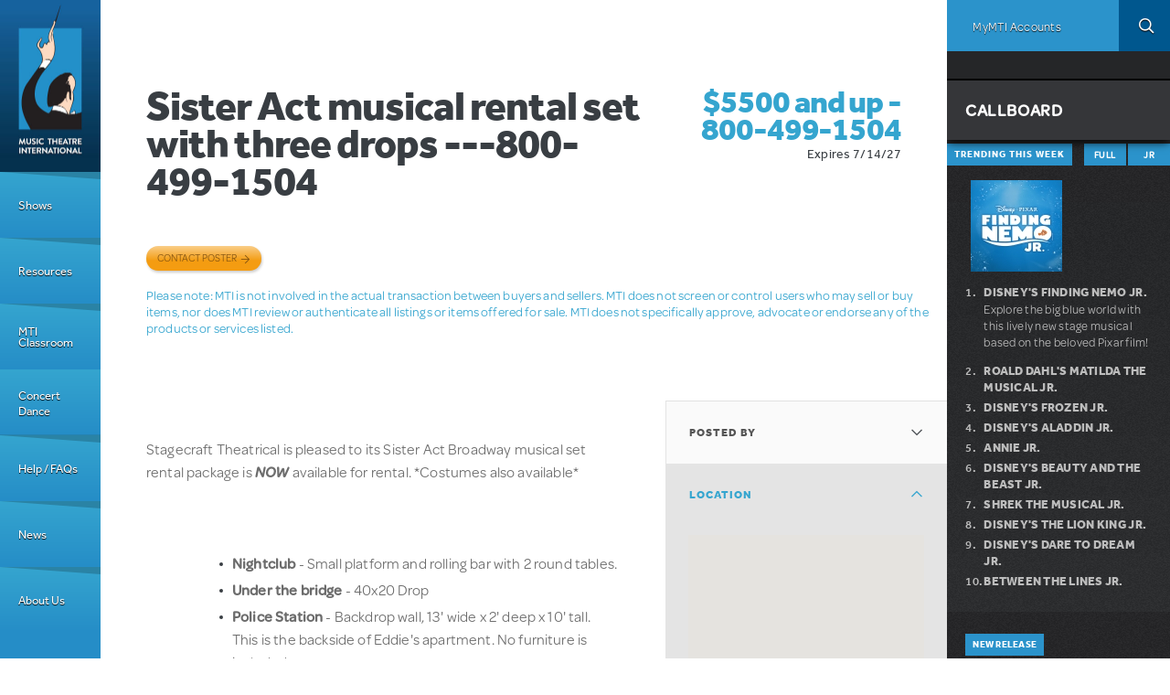

--- FILE ---
content_type: text/javascript
request_url: https://www.mtishows.com/sites/all/modules/custom/mti_community_marketplace/js/mti_marketplace_node.js?t99u0m
body_size: -182
content:
(function($){

  "use strict";

  /**
   * Takes care of displaying the login modal window.
   */
  Drupal.behaviors.mtiMarketplaceNodeMap = {
    attach: function (context, settings) {
      $('.group-sidebar-location').resize(function(e){
        setTimeout(function(){
          google.maps.event.trigger(map, 'resize');
        }, 300);
      });

    }
  };


})(jQuery);